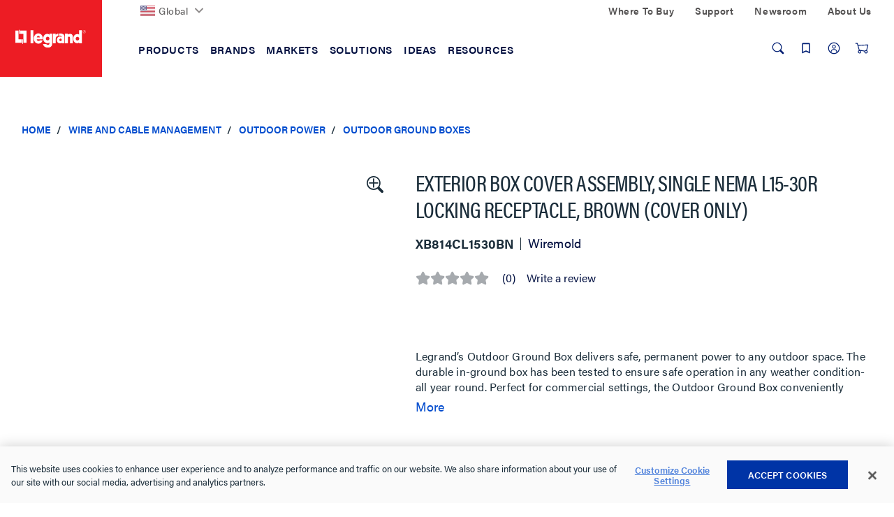

--- FILE ---
content_type: text/css;charset=UTF-8
request_url: https://www.legrand.us/_ui/addons/paypaladdon/responsive/common/css/paypaladdon.css?v=202512151842
body_size: 213
content:
.cartPopupButtons{text-align:center;margin-top:.7em}.cartPopupButtons .orPadding{padding:7px 0}li.paymentMethodLeft{float:left}li.paymentMethodRight{float:right;margin-left:10px}#checkoutContentPanelPayment{padding:10px 10px;position:relative}#checkoutContentPanel{padding:10px 10px}#headlineDiv .headline{border-bottom:1px #a5a5a5;font-size:1.2em;font-weight:700;height:39px;line-height:39px;text-transform:uppercase;margin:0 0 20px 0}#checkoutContentPanel.payWithCardSection{margin:0}.payPalBanner{text-align:center;margin-top:5px}button.doCheckoutBut.noMarginTop{margin-top:0}.orSeparator{display:inline-block;padding:0 15px;margin-top:8px;vertical-align:top}.checkButton{vertical-align:top;display:inline-block}.cartButtonsSection{text-align:right;margin-right:30px;margin-bottom:10px}.center{text-align:center}.payPalCredit{display:inline-block}.payPalCredit .imgPadding{padding-top:5px}#paymentMethodPayPal{margin-top:16px}.easyPaymentsValue{padding-left:5px}.continueErrorButton{float:right!important}.fieldError{color:#f44}#savePayPalPaymentInfo{margin-top:10px;margin-left:25px}.paypal-icon{margin-right:10px}.default-payment-method{color:#000;background-color:gold;border-color:gold}